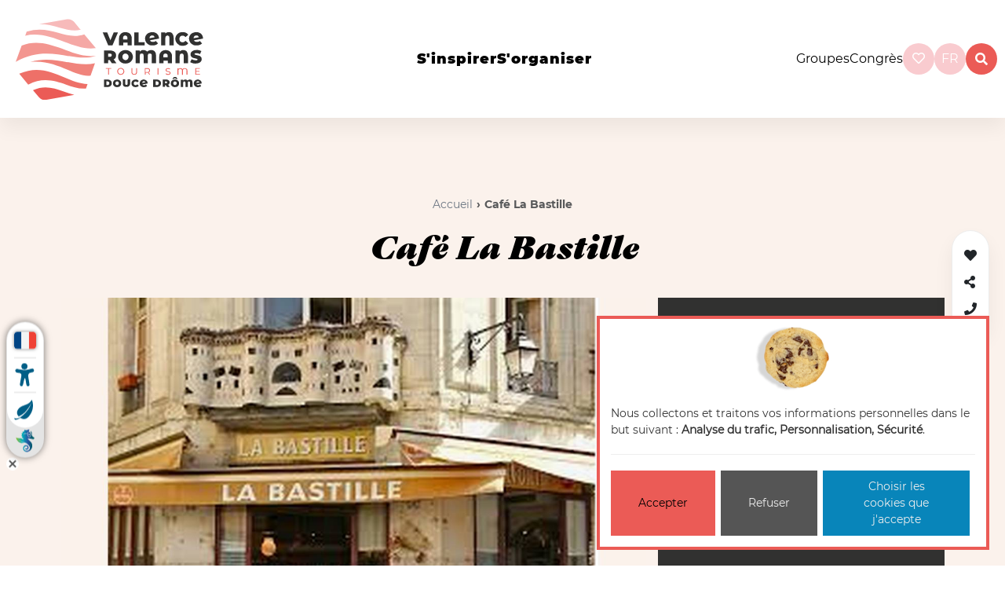

--- FILE ---
content_type: text/html; charset=utf-8
request_url: https://www.valence-romans-tourisme.com/fr/catalogue/detail/cafe-la-bastille-5178628/
body_size: 10313
content:








<!doctype html>

<html
  class="no-js "
  lang="fr"
  itemscope
  itemtype="https://schema.org/Thing"
>
  <head>
    
    
      <meta charset="utf-8">
      <meta http-equiv="x-ua-compatible" content="ie=edge">
      
        <meta name="viewport" content="width=device-width, initial-scale=1, shrink-to-fit=no">
      
      <link rel="icon" href="/favicon.ico" type="image/x-icon" />
      <link rel="icon" type="image/png" href="/favicon-96x96.png" sizes="96x96" />
<link rel="icon" type="image/svg+xml" href="/favicon.svg" />
<link rel="shortcut icon" href="/favicon.ico" />
<link rel="apple-touch-icon" sizes="180x180" href="/apple-touch-icon.png" />
<link rel="manifest" href="/site.webmanifest" />
    

    <title>Café La Bastille</title>

    
  







  
  
    
      <meta name="description" content="Dans les rues piétonnes, au cœur de vieux Valence une ambiance sympa, détendue et conviviale où il fait bon discuter autour d’un bon verre de vin recommandé par le patro">
    
    <meta name="keywords" content="Equipements, Café, La, Bastille">
    
    
  

  
  
    
    <meta name="dcterms.language" content="fr" />

    <meta name="dcterms.title" content="Equipements Café La Bastille à Valence" />
    <meta name="dcterms.description" content="Dans les rues piétonnes, au cœur de vieux Valence une ambiance sympa, détendue et conviviale où il fait bon discuter autour d’un bon verre de vin recommandé par le patro" />
  

  
  
    
    
  

  
  
    
      
      
      <meta name="twitter:card" content="summary">
      <meta name="twitter:title" content="Equipements Café La Bastille à Valence">
      
      <meta name="twitter:description" content="Dans les rues piétonnes, au cœur de vieux Valence une ambiance sympa, détendue et conviviale où il fait bon discuter autour d’un bon verre de vin recommandé par le patro">
      <meta name="twitter:image" content="https://media.valence-romans-tourisme.com/photos/structure_527/7538172.png">
    
  

  
  
    
      <meta property="og:title" content="Equipements Café La Bastille à Valence">
      
      
      
        
          <meta property="og:image" content="https://media.valence-romans-tourisme.com/photos/structure_527/7538172.png">
        
      
      
      
      
      
      
      
      
      
      
      
      
      
    
  

  
  
    <link rel="canonical" href="https://www.valence-romans-tourisme.com/fr/catalogue/detail/valence-2971053/cafe-la-bastille-5178628/" />
  

  
  
    
    
      
      
      
        
        <link rel="alternate" href="/fr/catalogue/detail/cafe-la-bastille-5178628/" hreflang="fr" />
      
        
        <link rel="alternate" href="/en/catalog/detail/cafe-la-bastille-5178628/" hreflang="en" />
      
        
        <link rel="alternate" href="/nl/catalogus/detail/cafe-la-bastille-5178628/" hreflang="nl" />
      
    
    
    
    
      <link rel="alternate" href="/fr/catalogue/detail/cafe-la-bastille-5178628/" hreflang="x-default" />
    
  

  
  
    
  

  
  




    
      

    

    
      <script type="text/javascript">
        window.dataLayer = window.dataLayer || [];
        function gtag() {
          dataLayer.push(arguments);
        }
        gtag("set", "ads_data_redaction", true);
      </script>

      
        <script type="text/javascript">
          (function(w, d, s, l, i) {
            w[l] = w[l] || [];
            w[l].push({
              'gtm.start': new Date().getTime(),
              event: 'gtm.js'
            });
            var f = d.getElementsByTagName(s)[0],
                j = d.createElement(s),
                dl = l != 'dataLayer' ? '&l=' + l : '';
            j.async = true;
            j.src =
              'https://www.googletagmanager.com/gtm.js?id=' + i + dl;
            f.parentNode.insertBefore(j, f);
          })(window, document, 'script', 'dataLayer', 'GTM-WZDVMXG');
        </script>
      
    

    
      
    

    
      
    

    
    
    

    
      <link href="https://static.valence-romans-tourisme.com/css/theme.min.60599d9c7b62.css" rel="stylesheet" type="text/css" />
    

    
    
  </head>

  <body
    id="id_activity_detail"
    class=""
    data-controller="catalog_activity_details"
    data-action=""
  >
    
      <!-- Google Tag Manager (noscript) -->
      <noscript><iframe src="https://www.googletagmanager.com/ns.html?id=GTM-WZDVMXG" height="0" width="0"
                        style="display:none;visibility:hidden"></iframe></noscript>
      <!-- End Google Tag Manager (noscript) -->
    
    
    <!--[if lt IE 8]>
      <p class="browserupgrade">Vous utilisez un navigateur <strong>obsolète</strong>. Merci de <a href="http://browsehappy.com/">mettre à jour votre navigateur</a> pour améliorer votre navigation sur internet.</p>
    <![endif]-->

    
      
  



<svg class="hidden-svg">
  <defs>
    <symbol id="icon-arrow" viewBox="0 0 24 24">
      <title>arrow</title>
      <polygon points="6.3,12.8 20.9,12.8 20.9,11.2 6.3,11.2 10.2,7.2 9,6 3.1,12 9,18 10.2,16.8 "/>
    </symbol>
    <symbol id="icon-drop" viewBox="0 0 24 24">
      <title>drop</title>
      <path d="M12,21c-3.6,0-6.6-3-6.6-6.6C5.4,11,10.8,4,11.4,3.2C11.6,3.1,11.8,3,12,3s0.4,0.1,0.6,0.3c0.6,0.8,6.1,7.8,6.1,11.2C18.6,18.1,15.6,21,12,21zM12,4.8c-1.8,2.4-5.2,7.4-5.2,9.6c0,2.9,2.3,5.2,5.2,5.2s5.2-2.3,5.2-5.2C17.2,12.2,13.8,7.3,12,4.8z"/><path d="M12,18.2c-0.4,0-0.7-0.3-0.7-0.7s0.3-0.7,0.7-0.7c1.3,0,2.4-1.1,2.4-2.4c0-0.4,0.3-0.7,0.7-0.7c0.4,0,0.7,0.3,0.7,0.7C15.8,16.5,14.1,18.2,12,18.2z"/>
    </symbol>
    <symbol id="icon-search" viewBox="0 0 24 24">
      <title>search</title>
      <path d="M15.5 14h-.79l-.28-.27C15.41 12.59 16 11.11 16 9.5 16 5.91 13.09 3 9.5 3S3 5.91 3 9.5 5.91 16 9.5 16c1.61 0 3.09-.59 4.23-1.57l.27.28v.79l5 4.99L20.49 19l-4.99-5zm-6 0C7.01 14 5 11.99 5 9.5S7.01 5 9.5 5 14 7.01 14 9.5 11.99 14 9.5 14z"/>
    </symbol>
    <symbol id="icon-cross" viewBox="0 0 24 24">
      <title>cross</title>
      <path d="M19 6.41L17.59 5 12 10.59 6.41 5 5 6.41 10.59 12 5 17.59 6.41 19 12 13.41 17.59 19 19 17.59 13.41 12z"/>
    </symbol>
  </defs>
</svg>
<header class="main__header">
  <div id="top" class="skiplinks">
    <nav role="navigation" aria-label="Accès rapide">
      <ul class="skiplinks__list">
        <li><a href="#content">Aller au contenu</a></li>
        <li><a href="#id_navigation">Aller au menu</a></li>
        <li><a href="#footer">Aller au pied de page</a></li>
      </ul>
    </nav>
  </div>

  <nav>
    
      <div class="main-logo">
        <a href="/">
          <img class="logo img-fluid " alt="Valence Romans, Changez d’air !" src="https://static.valence-romans-tourisme.com/img/logo_officiel.afa7bc7af899.svg">
          <img class="logo logo_xs img-fluid " alt="Valence Romans, Changez d’air !" src="https://static.valence-romans-tourisme.com/img/logo_xs.300f8c6d3195.svg">

        </a>
      </div>
    
    <div class="hamburger_wrapper">
      <button class="hamburger hamburger--emphatic burgermenu" type="button">
        <span class="hamburger-box">
          <span class="hamburger-inner"></span>
        </span>
      </button>
    </div>
    <div id="ot_nav" class="navigation hidden-xs hidden-sm">
      <ul class="list-unstyled navigation__list" id="id_navigation">
        


  
    <li class="child None ">
      <a href="/fr/sinspirer/" class="nav-link">s&#39;inspirer</a>
      
        <div class="submenu__wrapper">
          <ul class="submenu">
            


  
    <li class="child gourmet ">
      <a href="/fr/sinspirer/saveurs-terroir/" class="nav-link">Saveurs et Terroir</a>
      
        <div class="submenu__wrapper">
          <ul class="submenu">
            


  
    <li class="child None ">
      <a href="/fr/sinspirer/saveurs-terroir/gastronomie/" class="nav-link">Gastronomie</a>
      
    </li>
  

  
    <li class="child None ">
      <a href="/fr/sinspirer/saveurs-terroir/specialites-locales/" class="nav-link">Spécialités locales</a>
      
    </li>
  

  
    <li class="child None ">
      <a href="/fr/sinspirer/saveurs-terroir/producteurs-locaux/" class="nav-link">Producteurs locaux</a>
      
    </li>
  

  
    <li class="child None ">
      <a href="/fr/sinspirer/saveurs-terroir/vins-bieres/" class="nav-link">Vins &amp; bières</a>
      
    </li>
  


            
          </ul>
        </div>
      
    </li>
  

  
    <li class="child sport ">
      <a href="/fr/sinspirer/sports-nature/" class="nav-link">Sports et Nature</a>
      
        <div class="submenu__wrapper">
          <ul class="submenu">
            


  
    <li class="child None ">
      <a href="/fr/sinspirer/sports-nature/velo/" class="nav-link">Vélo</a>
      
    </li>
  

  
    <li class="child None ">
      <a href="/fr/sinspirer/sports-nature/rando/" class="nav-link">Rando</a>
      
    </li>
  

  
    <li class="child None ">
      <a href="/fr/sinspirer/sports-nature/balade-nature/" class="nav-link">Balade nature</a>
      
    </li>
  

  
    <li class="child None ">
      <a href="/fr/sinspirer/sports-nature/loisirs-sportifs/" class="nav-link">Loisirs sportifs</a>
      
    </li>
  


            
          </ul>
        </div>
      
    </li>
  

  
    <li class="child patrimoine ">
      <a href="/fr/sinspirer/patrimoines-savoir-faire/" class="nav-link">Patrimoines et Savoir-faire</a>
      
        <div class="submenu__wrapper">
          <ul class="submenu">
            


  
    <li class="child None ">
      <a href="/fr/sinspirer/patrimoines-savoir-faire/musees-monuments/" class="nav-link">Musées et Monuments</a>
      
    </li>
  

  
    <li class="child None ">
      <a href="/fr/sinspirer/patrimoines-savoir-faire/industrie-de-la-chaussure/" class="nav-link">Industrie de la chaussure</a>
      
    </li>
  

  
    <li class="child None ">
      <a href="/fr/sinspirer/patrimoines-savoir-faire/made-in-france/" class="nav-link">Le Made in France drômois</a>
      
    </li>
  

  
    <li class="child None ">
      <a href="/fr/sinspirer/patrimoines-savoir-faire/authenticite-des-villages/" class="nav-link">Authenticité des villages</a>
      
    </li>
  


            
          </ul>
        </div>
      
    </li>
  

  
    <li class="child None ">
      <a href="/fr/sinspirer/les-incontournables/" class="nav-link">Les Incontournables</a>
      
        <div class="submenu__wrapper">
          <ul class="submenu">
            


  
    <li class="child None ">
      <a href="/fr/sinspirer/les-incontournables/marque-avenue/" class="nav-link">Marques Avenue</a>
      
    </li>
  

  
    <li class="child None ">
      <a href="/fr/sinspirer/les-incontournables/ravioles/" class="nav-link">Ravioles</a>
      
    </li>
  

  
    <li class="child None ">
      <a href="/fr/sinspirer/les-incontournables/viarhona/" class="nav-link">Viarhôna</a>
      
    </li>
  

  
    <li class="child None ">
      <a href="/fr/sinspirer/les-incontournables/marches-locaux/" class="nav-link">Marchés locaux</a>
      
    </li>
  

  
    <li class="child None ">
      <a href="/fr/sinspirer/les-incontournables/contreforts-du-vercors/" class="nav-link">Contreforts du Vercors</a>
      
    </li>
  

  
    <li class="child None ">
      <a href="/fr/sinspirer/les-incontournables/musee-de-la-chaussure/" class="nav-link">Musée de la Chaussure</a>
      
    </li>
  

  
    <li class="child None ">
      <a href="/fr/sinspirer/les-incontournables/les-canaux/" class="nav-link">Les canaux</a>
      
    </li>
  

  
    <li class="child None ">
      <a href="/fr/sinspirer/les-incontournables/kiosque-peynet/" class="nav-link">Kiosque Peynet</a>
      
    </li>
  

  
    <li class="child None ">
      <a href="/fr/sinspirer/les-incontournables/maison-des-tetes/" class="nav-link">Maison des têtes</a>
      
    </li>
  

  
    <li class="child None ">
      <a href="/fr/sinspirer/les-incontournables/collegiale-st-barnard/" class="nav-link">Collégiale St Barnard</a>
      
    </li>
  


            
          </ul>
        </div>
      
    </li>
  


            
          </ul>
        </div>
      
    </li>
  

  
    <li class="child None ">
      <a href="/fr/sorganiser/" class="nav-link">s&#39;organiser</a>
      
        <div class="submenu__wrapper">
          <ul class="submenu">
            


  
    <li class="child None ">
      <a href="/fr/sorganiser/hebergements/" class="nav-link">Hébergements</a>
      
        <div class="submenu__wrapper">
          <ul class="submenu">
            


  
    <li class="child None ">
      <a href="/fr/sorganiser/hebergements/tous-les-hebergements/" class="nav-link">Tous les hébergements</a>
      
    </li>
  

  
    <li class="child None ">
      <a href="/fr/sorganiser/hebergements/au-pied-du-vercors/" class="nav-link">Au pied du vercors</a>
      
    </li>
  

  
    <li class="child None ">
      <a href="/fr/sorganiser/hebergements/insolite/" class="nav-link">Insolite</a>
      
    </li>
  

  
    <li class="child None ">
      <a href="/fr/sorganiser/hebergements/au-centre-ville/" class="nav-link">Au centre ville</a>
      
    </li>
  

  
    <li class="child None ">
      <a href="/fr/sorganiser/hebergements/a-moins-de-50/" class="nav-link">A moins de 50 €</a>
      
    </li>
  

  
    <li class="child None ">
      <a href="/fr/sorganiser/hebergements/adaptes/" class="nav-link">Hébergements adaptés</a>
      
    </li>
  

  
    <li class="child None ">
      <a href="/fr/sorganiser/hebergements/accueil-velo/" class="nav-link">Accueil vélo</a>
      
    </li>
  

  
    <li class="child None ">
      <a href="/fr/sorganiser/hebergements/grande-classe/" class="nav-link">Grande classe</a>
      
    </li>
  

  
    <li class="child None ">
      <a href="/fr/sorganiser/hebergements/dog-friendly/" class="nav-link">Dog friendly</a>
      
    </li>
  


            
          </ul>
        </div>
      
    </li>
  

  
    <li class="child None ">
      <a href="/fr/sorganiser/restaurants/" class="nav-link">Restaurants</a>
      
        <div class="submenu__wrapper">
          <ul class="submenu">
            


  
    <li class="child None ">
      <a href="/fr/sorganiser/restaurants/tous-les-restaurants/" class="nav-link">Tous les restaurants</a>
      
    </li>
  

  
    <li class="child None ">
      <a href="/fr/sorganiser/restaurants/etoiles-michelin/" class="nav-link">Etoilés Michelin</a>
      
    </li>
  

  
    <li class="child None ">
      <a href="/fr/sorganiser/restaurants/fait-maison/" class="nav-link">Fait maison</a>
      
    </li>
  

  
    <li class="child None ">
      <a href="/fr/sorganiser/restaurants/en-terrasse/" class="nav-link">En terrasse</a>
      
    </li>
  

  
    <li class="child None ">
      <a href="/fr/sorganiser/restaurants/en-famille/" class="nav-link">En famille</a>
      
    </li>
  

  
    <li class="child None ">
      <a href="/fr/sorganiser/restaurants/au-calme-a-la-campagne/" class="nav-link">Au calme à la campagne</a>
      
    </li>
  

  
    <li class="child None ">
      <a href="/fr/sorganiser/restaurants/le-long-de-la-viarhona/" class="nav-link">Le long de la viaRhôna</a>
      
    </li>
  

  
    <li class="child None ">
      <a href="/fr/sorganiser/restaurants/le-long-de-la-voie-verte/" class="nav-link">Le long de la Belle Via</a>
      
    </li>
  

  
    <li class="child None ">
      <a href="/fr/sorganiser/restaurants/vegetarien/" class="nav-link">Végétarien</a>
      
    </li>
  

  
    <li class="child None ">
      <a href="/fr/sorganiser/restaurants/ouverts-le-dimanche/" class="nav-link">Ouverts le dimanche</a>
      
    </li>
  

  
    <li class="child None ">
      <a href="/fr/sorganiser/restaurants/adaptes/" class="nav-link">Adaptés</a>
      
    </li>
  

  
    <li class="child None ">
      <a href="/fr/sorganiser/restaurants/restaurant-avec-animations/" class="nav-link">Restaurant avec animations</a>
      
    </li>
  


            
          </ul>
        </div>
      
    </li>
  

  
    <li class="child None ">
      <a href="/fr/sorganiser/activites/" class="nav-link">Activités</a>
      
        <div class="submenu__wrapper">
          <ul class="submenu">
            


  
    <li class="child None ">
      <a href="/fr/sorganiser/activites/toutes-les-activites/" class="nav-link">Toutes les activités
</a>
      
    </li>
  

  
    <li class="child None ">
      <a href="/fr/sorganiser/activites/nature/" class="nav-link">Nature</a>
      
    </li>
  

  
    <li class="child None ">
      <a href="/fr/sorganiser/activites/a-bicyclette/" class="nav-link">A bicyclette</a>
      
    </li>
  

  
    <li class="child None ">
      <a href="/fr/sorganiser/activites/par-temps-de-pluie/" class="nav-link">Par temps de pluie</a>
      
    </li>
  

  
    <li class="child None ">
      <a href="/fr/sorganiser/activites/se-rafraichir/" class="nav-link">Se rafraichir</a>
      
    </li>
  

  
    <li class="child None ">
      <a href="/fr/sorganiser/activites/samuser/" class="nav-link">S&#39;amuser</a>
      
    </li>
  

  
    <li class="child None ">
      <a href="/fr/sorganiser/activites/se-cultiver/" class="nav-link">Visiter</a>
      
    </li>
  

  
    <li class="child None ">
      <a href="/fr/sorganiser/activites/se-detendre/" class="nav-link">Se détendre</a>
      
    </li>
  

  
    <li class="child None ">
      <a href="/fr/sorganiser/activites/pique-niquer/" class="nav-link">Pique-niquer</a>
      
    </li>
  

  
    <li class="child None ">
      <a href="/fr/sorganiser/activites/visites-fermes-ateliers-entreprises/" class="nav-link">Savoir-faire</a>
      
    </li>
  

  
    <li class="child None ">
      <a href="/fr/sorganiser/activites/shopping/" class="nav-link">Boutique</a>
      
    </li>
  

  
    <li class="child None ">
      <a href="/fr/sorganiser/activites/en-soiree/" class="nav-link">En soirée</a>
      
    </li>
  

  
    <li class="child None ">
      <a href="/fr/sorganiser/activites/activites-adaptees/" class="nav-link">Activités adaptées</a>
      
    </li>
  

  
    <li class="child None ">
      <a href="/fr/sorganiser/activites/producteurs/" class="nav-link">Producteurs</a>
      
    </li>
  


            
          </ul>
        </div>
      
    </li>
  

  
    <li class="child None ">
      <a href="/fr/sorganiser/sorties/" class="nav-link">Sorties</a>
      
        <div class="submenu__wrapper">
          <ul class="submenu">
            


  
    <li class="child None ">
      <a href="/fr/sorganiser/sorties/tous-les-evenements/" class="nav-link">Tous les événements</a>
      
    </li>
  

  
    <li class="child None ">
      <a href="/fr/sorganiser/sorties/tous-les-evenements/?selection__in=with-children" class="nav-link">Avec les enfants</a>
      
    </li>
  

  
    <li class="child None ">
      <a href="/fr/sorganiser/sorties/tous-les-evenements/?selection__in=concerts" class="nav-link">Concerts</a>
      
    </li>
  

  
    <li class="child None ">
      <a href="/fr/sorganiser/sorties/tous-les-evenements/?selection__in=shows" class="nav-link">Spectacles</a>
      
    </li>
  

  
    <li class="child None ">
      <a href="/fr/sorganiser/sorties/tous-les-evenements/?selection__in=parties-festivals" class="nav-link">Fêtes et Festivals</a>
      
    </li>
  

  
    <li class="child None ">
      <a href="/fr/sorganiser/sorties/tous-les-evenements/?selection__in=exhibitions" class="nav-link">Expositions</a>
      
    </li>
  

  
    <li class="child None ">
      <a href="/fr/sorganiser/sorties/tous-les-evenements/?selection__in=markets" class="nav-link">Marchés</a>
      
    </li>
  

  
    <li class="child None ">
      <a href="/fr/sorganiser/sorties/tous-les-evenements/?selection__in=flea-markets-flea-shops" class="nav-link">Brocantes et Puces</a>
      
    </li>
  

  
    <li class="child None ">
      <a href="/fr/sorganiser/sorties/tous-les-evenements/?selection__in=sports-events" class="nav-link">Evènements sportifs</a>
      
    </li>
  

  
    <li class="child None ">
      <a href="/fr/sorganiser/sorties/tous-les-evenements/?selection__in=fairs-exhibitions" class="nav-link">Foires et salons</a>
      
    </li>
  

  
    <li class="child None ">
      <a href="/fr/sorganiser/sorties/tous-les-evenements/?selection__in=sightseeing-tours" class="nav-link">Visites guidées</a>
      
    </li>
  


            
          </ul>
        </div>
      
    </li>
  

  
    <li class="child None ">
      <a href="/fr/sorganiser/pratique/" class="nav-link">Pratique</a>
      
        <div class="submenu__wrapper">
          <ul class="submenu">
            


  
    <li class="child  ">
      <a href="/fr/sorganiser/pratique/aller-et-se-deplacer-a-valence-romans/" class="nav-link">Transports</a>
      
    </li>
  

  
    <li class="child None ">
      <a href="/fr/sorganiser/pratique/meteo/" class="nav-link">Météo</a>
      
    </li>
  

  
    <li class="child None ">
      <a href="/fr/sorganiser/pratique/billetterie/" class="nav-link">Billetterie</a>
      
    </li>
  

  
    <li class="child None ">
      <a href="/fr/sorganiser/pratique/boutique/" class="nav-link">Boutique</a>
      
    </li>
  

  
    <li class="child None ">
      <a href="/fr/sorganiser/pratique/brochures/" class="nav-link">Brochures</a>
      
    </li>
  

  
    <li class="child None ">
      <a href="/fr/sorganiser/pratique/inscrivez-votre-evenement/" class="nav-link">Inscrivez votre événement</a>
      
    </li>
  

  
    <li class="child None ">
      <a href="/fr/sorganiser/pratique/decouvrir-nos-villes-et-villages/" class="nav-link">Découvrir nos villes et villages</a>
      
    </li>
  


            
          </ul>
        </div>
      
    </li>
  


            
          </ul>
        </div>
      
    </li>
  


      </ul>
    </div>
    <ul class="right__menu">
      
      <li class="groups-congres">
        <a  href="/fr/groupes/">Groupes</a>
      </li>
      <li class="groups-congres">
        <a  href="/fr/congres-seminaires/">Congrès</a>
      </li>

      <li class="basket__ot">
        <div id="widget-panier"></div>
      </li>
      
        <li>
          
<a href="/fr/carnet-de-voyage/" class="wishlist-wrapper round">
  <span class="wishlist-count wishlist-empty" data-wishlist-button>
    <i class="far fa-heart"></i><span class="count" data-wishlist-counter>0</span>
  </span>
</a>
<!-- Silly workaround to force all views that display the wishlist to send the CSRF cookie -->
<!-- <input type="hidden" name="csrfmiddlewaretoken" value="VaZNv9T387LU3pFV3yQebnc6WUsl8UA5fnQ2UyusqDS7DA44bo8xEfTbnMQSzCfX"> -->

        </li>
      
      <li class="language__chooser">
        
          




  <div class="dropdown">
    <a class="dropdown-toggle round"  id="dropdownMenuButton" data-bs-toggle="dropdown" aria-haspopup="true" aria-expanded="false">
      fr
    </a>
    <div class="dropdown-menu" aria-labelledby="dropdownMenuButton">
      
        
      
        
          <a href="/en/catalog/detail/cafe-la-bastille-5178628/" class="dropdown-item">
            English
          </a>
        
      
        
          <a href="/nl/catalogus/detail/cafe-la-bastille-5178628/" class="dropdown-item">
            Nederlands
          </a>
        
      
    </div>
  </div>


        
      </li>
      <li class="search-wrap">
        <a id="btn-search" class="btn--search round" data-search="search">
          <i class="fas fa-search"></i>
        </a>
      </li>
    </ul>
  </nav>
  <div class="mobile_topnav">
    <ul class="right__menu">
      <li>
        <a class="search__btn--mobile" href="/fr/recherche/">
          <i class="fas fa-search"></i>
        </a>
      </li>
      <li>
        <a class="dropdown-item text-dark" href="/fr/groupes/">
          <i class="icn sprite_groupes_gray"></i>
        </a>
      </li>
      <li>
        
<a href="/fr/carnet-de-voyage/" class="wishlist-wrapper round">
  <span class="wishlist-count wishlist-empty" data-wishlist-button>
    <i class="far fa-heart"></i><span class="count" data-wishlist-counter>0</span>
  </span>
</a>
<!-- Silly workaround to force all views that display the wishlist to send the CSRF cookie -->
<!-- <input type="hidden" name="csrfmiddlewaretoken" value="VaZNv9T387LU3pFV3yQebnc6WUsl8UA5fnQ2UyusqDS7DA44bo8xEfTbnMQSzCfX"> -->

      </li>
      <li class="language__mobile">
        




  <div class="languages">
    <span class="languages__list">

      
        <a href="/fr/catalogue/detail/cafe-la-bastille-5178628/" class=" active">
          Fr
        </a>
      
        <a href="/en/catalog/detail/cafe-la-bastille-5178628/" class=" ">
          En
        </a>
      
        <a href="/nl/catalogus/detail/cafe-la-bastille-5178628/" class=" ">
          Nl
        </a>
      
    </div>


      </li>
    </ul>
  </div>
  <div class="group_mobile">
    <ul class="group_mobile--ul">
      <li class="groups-congres">
        <a  href="/fr/groupes/">Groupes</a>
      </li>
      <li class="groups-congres">
        <a  href="/fr/congres-seminaires/">Congrès</a>
      </li>
    </ul>
  </div>



</header>



      
  <div class="main-wrap">
    <div class="openWidgetLisio"></div>
    
  <div
    id="id_activity_520"
    class="content content__detail"
    data-object-id="520"
    data-contenttype-id="87"
    data-is-in-wishlist="false"
    data-wishlist-id=""
    data-wishlist-url-add="/fr/carnet-de-voyage/add/87/520/"
    data-wishlist-url-remove="/fr/carnet-de-voyage/remove/87/520/"
  >
    
  <div id="content" class="detail detail_header">
    <div class="detail detail_title">
      
        <div class="d-flex justify-content-center text-center">
          
            
        <ol class="breadcrumb breadcrumb__detail">
          




  <li class="breadcrumb-item">
    <a href="/fr/">Accueil</a>
  </li>


<li class="breadcrumb-item active">
  Café La Bastille
</li>

        </ol>
      
          
        </div>
        <h1>
          Café La Bastille
          
        </h1>

        <div class="activity-type">
          

<!-- Pour les restaurants -->


        </div>

        
      
    </div>
    <div class="container">
      <div class="row">
        <div class="col-lg-8">
          
  






  
    <div id="carousel-activity-photos" class="activity-gallery-carousel carousel slide"  data-ride="carousel" data-interval="8000" >
      
        
        <div class="carousel-inner">
          

          
            <div class="carousel-item active">
              
                
                
                <a href="https://media.valence-romans-tourisme.com/photos/structure_527/7538172.png.1952x1864_q70.jpg" data-lightbox="image-1">
                  <img src="https://media.valence-romans-tourisme.com/photos/structure_527/7538172.png.1152x764_q70_background-%23FBF2EC_upscale.jpg" width="1152" height="764" alt="Photo 1" class="lazyload"/>
                </a>
              
              
              <div class="zoom">
                <i class="fas fa-search-plus"></i>
              </div>
            </div>
          
        </div>
        
      
    </div>
  



        </div>
        <div class="col-lg-4">
          <div class="bg-dark p-5 text-white address address__block">
            <h2> Café La Bastille</h2>
            <div class="rating">
              





            </div>
            <h3 class="mt-4">Adresse</h3>
            <div class="address__grid">
              <i class="fas fa-map-marker"></i> <address class="activity-address">
  
  
    <p class="activity-address-address1">1 rue de l&#39;Hôtel de Ville</p>
  
  
  <p class="activity-address-city">26000&nbsp;VALENCE</p>
</address>

            </div>

            
            <div class="modal fade" id="activity_access_mean_description" tabindex="-1" role="dialog" aria-hidden="true">
              <div class="modal-dialog" role="document">
                <div class="modal-content">
                  <div class="modal-header">
                    <h5 class="modal-title">Information complémentaire</h5>
                    <button type="button" class="close" data-dismiss="modal" aria-label="Close">
                      <span aria-hidden="true">&times;</span>
                    </button>
                  </div>
                  <div class="modal-body">
                    
                  </div>
                  <div class="modal-footer">
                    <button type="button" class="button primary" data-dismiss="modal">Fermer</button>
                  </div>
                </div>
              </div>
            </div>

            
              
                
                  <h3 class="mt-4">Contact</h3>
                  <ul class="activity-contact list-unstyled">
                    
                      <li>
                        <a href="tel:+33-4-75-43-32-39"
                           title="+33 4 75 43 32 39"
                           data-content-type="90" data-object-id="512"
                           data-metric="activity_phone_click" data-track>
                          <i class="fas fa-phone"></i>&nbsp;+33 4 75 43 32 39
                        </a>
                      </li>
                    
                    
  

                  </ul>
                
                
  

              
            

            <div class="wishlist-controls-wrapper">
              <a href="#" data-wishlist-item-add="#id_activity_520" class="add-to-wishlist">
                <i class="fa fa-heart"></i> &nbsp;Ajouter à ma sélection
              </a>
              <a href="#" data-wishlist-item-remove="#id_activity_520" class="remove-from-wishlist" style="display: none;">
                <i class="fa fa-heart"></i> &nbsp;Supprimer de ma sélection
              </a>
            </div>

            


          </div>
        </div>
      </div>
      
  

    </div>
  </div>


  <div class="gray_section">
    <div class="container">
      
        <div class="row">
          <div class="col-md-4">
            <h2>Description</h2>
          </div>
          <div class="col-md-8">
            <div class="readmore" id="activityDescription">
              
  
  <p><p>Dans les rues piétonnes, au cœur de vieux Valence une ambiance sympa, détendue et conviviale où il fait bon discuter autour d’un bon verre de vin recommandé par le patron, ou d’un cocktail.</p></p>

              
  

            </div>

            
  
  

          </div>
        </div>
      
      
  


      
  


      
        
      
    </div>
  </div>

  <div class="white_section">
    <div class="container">
      
  

      <div class="row">
        <div class="col-12">
          <h2>Localisation</h2>
        </div>
        <div class="col-lg-12 location-map-wrapper">
          
            <a href="/fr/carte-interactive/?selected=cafe-la-bastille-5178628" class="btn btn-primary btn-goto-interactive-map" title="Ouvrir la carte interactive autour de cette position">Ouvrir la carte interactive</a>
            <div tabindex="-1">
              
                <div id="id_address_map" class="address-map" data-latitude="44.933502" data-longitude="4.890939" data-name="Café La Bastille"></div>
              
            </div>
          
        </div>
      </div>
    </div>
  </div>

  
    
      <div class="gray_section">
        <div class="container">
          <div id="linked_activities" class="linked-activities results-wrapper">
            <div class="col-md-12">
              <h2>Voir aussi</h2>
            </div>
            
              <div class="item widget col-md-4">
                <a href="/fr/catalogue/detail/pizzeria-jean-porte-5496943/" class="main-result-link  result__photo d-block" tabindex="-1">
                  
                    <img src="https://media.valence-romans-tourisme.com/photos/structure_2923/11552342.jpg.371x397_q70_crop_upscale.jpg" alt="no pic" />
                  

                  
                </a>
                

<div class="wishlist-controls-wrapper"
     id="id_activity_2874"
     class="content content__detail"
     data-object-id="2874"
     data-is-in-wishlist="false"
     data-wishlist-id=""
     data-contenttype-id="87"
     data-wishlist-url-add="/fr/carnet-de-voyage/add/87/2874/"
     data-wishlist-url-remove="/fr/carnet-de-voyage/remove/87/2874/"
     
>
  <a href="#"
     data-wishlist-item-add="#id_activity_2874"
     class="add-to-wishlist"
     title="Ajouter à ma sélection"
  >
    <i class="fas fa-heart"></i>
  </a>
  <a href="#"
     data-wishlist-item-remove="#id_activity_2874"
     class="remove-from-wishlist"
     style="display: none;"
     title="Supprimer de ma sélection"
  >
    <i class="fas fa-heart text-primary"></i>
  </a>
</div>

                <div class="list-item-content">
                  <h3 class="name">
                    <a href="/fr/catalogue/detail/pizzeria-jean-porte-5496943/" class="">Pizzeria Jean Porte</a>
                  </h3>
                  <p class="type ">Restaurant</p>
                  <span class="locality">
                    <i class="fas fa-map-marker"></i>Valence
                  </span>
                </div>
              </div>
            
              <div class="item widget col-md-4">
                <a href="/fr/catalogue/detail/cafe-la-placette-7596170/" class="main-result-link  result__photo d-block" tabindex="-1">
                  
                    <img src="https://media.valence-romans-tourisme.com/photos/structure_29726/35992839.jpg.371x397_q70_crop_upscale.jpg" alt="no pic" />
                  

                  
                </a>
                

<div class="wishlist-controls-wrapper"
     id="id_activity_27980"
     class="content content__detail"
     data-object-id="27980"
     data-is-in-wishlist="false"
     data-wishlist-id=""
     data-contenttype-id="87"
     data-wishlist-url-add="/fr/carnet-de-voyage/add/87/27980/"
     data-wishlist-url-remove="/fr/carnet-de-voyage/remove/87/27980/"
     
>
  <a href="#"
     data-wishlist-item-add="#id_activity_27980"
     class="add-to-wishlist"
     title="Ajouter à ma sélection"
  >
    <i class="fas fa-heart"></i>
  </a>
  <a href="#"
     data-wishlist-item-remove="#id_activity_27980"
     class="remove-from-wishlist"
     style="display: none;"
     title="Supprimer de ma sélection"
  >
    <i class="fas fa-heart text-primary"></i>
  </a>
</div>

                <div class="list-item-content">
                  <h3 class="name">
                    <a href="/fr/catalogue/detail/cafe-la-placette-7596170/" class="">Café La Placette</a>
                  </h3>
                  <p class="type ">Equipements</p>
                  <span class="locality">
                    <i class="fas fa-map-marker"></i>Valence
                  </span>
                </div>
              </div>
            
          </div>
        </div>
      </div>
    
  

  <div class="quick_links">
    
      

<div class="wishlist-controls-wrapper"
     id="id_activity_520"
     class="content content__detail"
     data-object-id="520"
     data-is-in-wishlist="false"
     data-wishlist-id=""
     data-contenttype-id="87"
     data-wishlist-url-add="/fr/carnet-de-voyage/add/87/520/"
     data-wishlist-url-remove="/fr/carnet-de-voyage/remove/87/520/"
     
>
  <a href="#"
     data-wishlist-item-add="#id_activity_520"
     class="add-to-wishlist"
     title="Ajouter à ma sélection"
  >
    <i class="fas fa-heart"></i>
  </a>
  <a href="#"
     data-wishlist-item-remove="#id_activity_520"
     class="remove-from-wishlist"
     style="display: none;"
     title="Supprimer de ma sélection"
  >
    <i class="fas fa-heart text-primary"></i>
  </a>
</div>

    

    <div class="share dropdown">
      <i class="fas fa-share-alt" id="dropdownMenuButton" data-toggle="dropdown" aria-haspopup="true" aria-expanded="false" title="Partager" data-toggle="tooltip"></i>
      <div class="dropdown-menu" aria-labelledby="dropdownMenuButton">
        <div class="share__buttons">
          
          
          
          



<div class="social-share-buttons">
  
    <a title="Partager sur Facebook"
       href="https://www.facebook.com/sharer/sharer.php?u=https%3A//www.valence-romans-tourisme.com/fr/catalogue/detail/cafe-la-bastille-5178628/"
       onclick="javascript:window.open(this.href, '', 'menubar=no,toolbar=no,resizable=yes,scrollbars=no,width=600,height=400');return false;"
       rel="nofollow"
       class="social-share-button facebook-share-button">
      <i class="fab fa-facebook"></i>
    </a>
  

  
    
    <a target="_blank"
       title="Partager sur Twitter"
       href="https://twitter.com/intent/tweet?text=Caf%C3%A9%20La%20Bastille%20sur%20valence-romans-tourisme.com%20&amp;url=https%3A//www.valence-romans-tourisme.com/fr/catalogue/detail/cafe-la-bastille-5178628/"
       rel="nofollow"
       onclick="javascript:window.open(this.href, '', 'menubar=no,toolbar=no,resizable=yes,scrollbars=yes,width=550,height=420');return false;"
       class="social-share-button twitter-share-button">
      <i class="fab fa-twitter"></i>
    </a>
  

  
    
    <a target="_blank"
       title="Partager sur Linkedln"
       href="https://www.linkedin.com/shareArticle?mini=true&amp;url=https%3A//www.valence-romans-tourisme.com/fr/catalogue/detail/cafe-la-bastille-5178628/&amp;title=Caf%C3%A9%20La%20Bastille%20sur%20valence-romans-tourisme.com&amp;source=website"
       rel="nofollow"
       onclick="javascript:window.open(this.href, '', 'menubar=no,toolbar=no,resizable=yes,scrollbars=yes,height=320,width=600');return false;"
       class="social-share-button linkedin-share-button">
      <i class="fab fa-linkedin"></i>
    </a>
  

  
    
    <a title="Partager par email"
       href="mailto:?subject=Caf%C3%A9%20La%20Bastille%20sur%20valence-romans-tourisme.com&amp;body=https%3A//www.valence-romans-tourisme.com/fr/catalogue/detail/cafe-la-bastille-5178628/"
       rel="nofollow"
       class="social-share-button email-share-button">
      <i class="fas fa-envelope"></i>
    </a>
  
</div>

        </div>
      </div>
    </div>

    
      <div class="phone">
        <a
          href="tel:+33-4-75-43-32-39"
          title="+33 4 75 43 32 39"
          data-content-type="90" data-object-id="512"
          data-metric="activity_phone_click" data-track data-toggle="tooltip"
        >
          <i class="fas fa-phone"></i>
        </a>
      </div>
    

    
  


    
  </div>

  </div>

    <div class="search_fulltxt">
      <form class="search__form" action="/fr/recherche/" method="get">
        <input class="search__input" name="q" type="search" placeholder="Trouver..." value="" />
        <input type="submit" value="Rechercher">
      </form>
    </div><!-- /search -->
    <button id="btn-search-close" class="btn btn--hidden btn--search-close" aria-label="Close search form"><svg class="icon icon--cross"><use xlink:href="#icon-cross"></use></svg></button>
  </div>


      
  <div class="skiplinks">
    <nav role="navigation" aria-label="Accès rapide">
      <ul class="skiplinks__list">
        <li><a href="#content">Aller au contenu</a></li>
        <li><a href="#id_navigation">Aller au menu</a></li>
      </ul>
    </nav>
  </div>

  





<footer id="footer" class="footer footer__site">
  <div class="container">
    <div class="row first align-items-center">
      <div class="col-lg-4 col-md-4 footer-seo">
        <img src="https://static.valence-romans-tourisme.com/img/logo_officiel_light.b6ae19dc33e6.svg" width="300">
        <p>Site officiel pour organiser vos vacances à Valence Romans</p>
      </div>
      <div class="col-lg-4 col-md-4">
        <h3>Newsletter</h3>
        <a class="btn btn-secondary newsletter__btn" href="/fr/newsletter/">S’inscrire</a>
      </div>
      <div class="col-lg-4 col-md-4 ">
        <h3>Nous suivre</h3>
        <div class="social__links--wrapper">

          <ul class="social__links">
            <li><a href="https://www.facebook.com/valenceromanstourisme/" target="_blank" rel="nofollow" class="facebook"><i class="fab fa-facebook-f"></i></a></li>
            <li><a href="https://www.youtube.com/@ValenceRomansTourisme" target="_blank" rel="nofollow" class="facebook"><i class="fab fa-youtube"></i></a></li>
            
            <li><a href="https://www.instagram.com/valenceromanstourisme/?hl=fr" class="instagram" target="_blank" rel="nofollow"><i class="fab fa-instagram"></i></a></li>
            <li><a href="https://www.linkedin.com/company/office-de-tourisme-&-des-congr%C3%A8s-de-valence-romans-sud-rh%C3%B4ne-alpes/" class="linkedin" target="_blank" rel="nofollow"><i class="fab fa-linkedin"></i></a></li>
          </ul>
        </div>
      </div>
    </div>
    <div class="row border_top align-items-center">
      <div class="col-lg-4">
        <div class="d-flex address">
          <ul class="nav flex-column" id="myTab" role="tablist">
            <li class="nav-item">
              <a class="active" id="valencecity-tab" data-bs-toggle="tab" href="#valencecity" role="tab" aria-controls="valencecity" aria-selected="true">Valence</a>
            </li>
            <li class="nav-item">
              <a class="" id="romanscity-tab" data-bs-toggle="tab" href="#romanscity" role="tab" aria-controls="romanscity" aria-selected="false">Romans</a>
            </li>
            <li class="nav-item">
              <a class="" id="chabeuilcity-tab" data-bs-toggle="tab" href="#chabeuilcity" role="tab" aria-controls="chabeuilcity" aria-selected="false">Chabeuil</a>
            </li>
          </ul>
          <div class="tab-content">
            <div class="tab-pane fade show active" id="valencecity" role="tabpanel" aria-labelledby="home-tab">
              <ul>
	<li>11 boulevard Bancel, 26000 Valence</li>
	<li>+33 (0)4 75 44 90 40</li>
	<li><a href="mailto:infovalence@valenceromanstourisme.com">Écrivez nous</a>
</li>
	<li><a href="//www.valence-romans-tourisme.com/fr/loffice/les-horaires/">Horaires</a>
</li>
</ul>
            </div>
            <div class="tab-pane fade" id="romanscity" role="tabpanel" aria-labelledby="profile-tab">
              <ul>
	<li>34 place Jean Jaurès, 26100 Romans</li>
	<li>+33 (0)4 75 02 28 72</li>
	<li><a href="mailto:inforomans@valenceromanstourisme.com">Écrivez nous</a>
</li>
	<li><a href="//www.valence-romans-tourisme.com/fr/loffice/les-horaires/">Horaires</a>
</li>
</ul>
            </div>
            <div class="tab-pane fade" id="chabeuilcity" role="tabpanel" aria-labelledby="contact-tab">
              <ul>
	<li>4 rue Gustave André,<br>
	26120 Chabeuil</li>
	<li>+33 (0)4 75 59 28 67</li>
	<li><a href="mailto:infochabeuil@valenceromanstourisme.com">Écrivez nous</a>
</li>
	<li><a href="">Horaires</a>
</li>
</ul>
            </div>
          </div>
        </div>
      </div>
      <div class="col-lg-4 col-md-6">
        <h3>L’office de tourisme</h3>
        <ul class="list-unstyled">
  
    <li class="child  ">
      <a href="/fr/loffice/actualites/">
        Actualités
      </a>
    </li>
  
    <li class="child  ">
      <a href="/fr/loffice/lequipe/">
        L&#39;équipe
      </a>
    </li>
  
    <li class="child  ">
      <a href="/fr/loffice/tourisme-handicap/">
        Tourisme &amp; Handicap
      </a>
    </li>
  
    <li class="child  ">
      <a href="/fr/loffice/politique-qualite/">
        Politique Qualité
      </a>
    </li>
  
    <li class="child  ">
      <a href="/fr/loffice/devenez-partenaire/">
        Devenez partenaire
      </a>
    </li>
  
    <li class="child  ">
      <a href="/fr/loffice/les-horaires/">
        Les horaires de l&#39;Office de Tourisme
      </a>
    </li>
  
</ul>



      </div>
      <div class="col-lg-4  col-md-6 footer-links">
        <a href="/fr/sorganiser/pratique/brochures/">Brochures</a>
        <a href="/fr/sorganiser/pratique/boutique/" >La boutique</a>
        <a href="/fr/espace-presse/">Espace Presse</a>
        
      </div>
    </div>
  </div>
  <div class="logo_pertners">
    <div class="container-fluid">
      <ul class="nav">
        <li><a href="http://www.valenceromansagglo.fr/" target="_blank" rel="nofollow"><img src="https://static.valence-romans-tourisme.com/img/logo_partners/logo_valence_romans_agglo.a4c2fec96308.png" width="68" height="65" title="Valence Romans Sud Rhône-Alpes" /></a></li>
        <li><a href="http://www.auvergnerhonealpes.fr" target="_blank" rel="nofollow"><img src="https://static.valence-romans-tourisme.com/img/logo_partners/logo_auvergne_rhonealpes.bfda12534cab.png" width="145" height="65" title="Auvergne Rhône-Alpes" /></a></li>
        <li><a href="https://www.ladrometourisme.com/" target="_blank" rel="nofollow"><img src="https://static.valence-romans-tourisme.com/img/logo_partners/dromecestmanature.121ff46ed95b.png" width="72" height="70" title="Drôme c'est ma nature" /></a></li>

        <li><a href="https://www.valence-romans-tourisme.com/fr/loffice/politique-qualite/" target="_blank" rel="nofollow"><img src="https://static.valence-romans-tourisme.com/img/logo_partners/qualite_tourisme.7ef98c5524a7.jpg" width="50" title="Démarche Qualité" /></a></li>
        <li><a href="http://www.offices-de-tourisme-de-france.org/" target="_blank" rel="nofollow"><img src="https://static.valence-romans-tourisme.com/img/logo_partners/logo_fnotsi.11d93331d4e6.jpg" width="41" height="65" title="Office de tourisme de France" /></a></li>
        <li><a href="http://www.tourisme-handicaps.org/" target="_blank" rel="nofollow"><img src="https://static.valence-romans-tourisme.com/img/logo_partners/logo_tourisme_handicap.fa91a3fa705c.jpg" width="69" height="65" title="Tourisme Handicap" /></a></li>
        <li><a href="http://atout-france.fr/services/le-label-vignobles-decouvertes" target="_blank" rel="nofollow"><img src="https://static.valence-romans-tourisme.com/img/logo_partners/logo_vignobles_decouverte.74296ec93b09.png" width="86" height="65" title="Label vignoble et découvertes" /></a></li>
        <li><a href="http://www.francevelotourisme.com/contenus/pied-de-page/accueil-velo-pro" target="_blank" rel="nofollow"><img src="https://static.valence-romans-tourisme.com/img/logo_partners/logo_accueil_velo.5c8d2a47f976.jpg" width="49" height="65" title="Accueil vélo" /></a></li>
        <li><a href="https://www.coesiocongres.com/" target="_blank" rel="nofollow"><img src="https://static.valence-romans-tourisme.com/img/logo_partners/logo_coesio_50_ans.85ec8249d6b5.png" width="127" height="65" title="Coesio - réseau francophone de villes de congrès" /></a></li>
      </ul>
    </div>
  </div>
  <div class="legal legal_notices">
    <div class="container-fluid">
      <div class="row">
        <div class="col-md-12">
          <ul class="nav justify-content-center">
            <li class="nav-item nav-link">

&copy; 2026 Valence Romans Tourisme &mdash; Tous droits réservés
</li>
            <li class="nav-item"><a href="/fr/mentions-legales/" class="nav-link">Mentions légales</a></li>
            <li class="nav-item"><a href="/fr/mentions-legales/credits/" class="nav-link">Crédits</a></li>
            
            
              <li class="nav-item"><a href="/fr/accessibilite/" class="nav-link">Accessibilité : non-conforme</a></li>
            
            <li class="nav-item"><a href="#" class="nav-link" data-cookies-management>Gestion des cookies</a></li>
            <li class="nav-item"><a href="/fr/plan-du-site/" class="nav-link">Plan du site</a></li>
            <li class="nav-item nav-link">Fait en France par <a href="http://kapt.mobi" class="kapt-logo" ><img id="id_logo_kapt" src="https://static.valence-romans-tourisme.com/img/logo_kapt.5434a94bf3c8.png" alt="Logo de la société Kapt" width="39" height="13" /></a></li>
          </ul>
        </div>
      </div>
    </div>
  </div>
  
</footer>


    

    
  
    <!-- Modal -->
  <div class="modal modal__mobile fade" id="searchModal" tabindex="-1" aria-labelledby="searchModalLabel" aria-hidden="true">
    <div class="modal-dialog">
      <div class="modal-content">
        <div class="modal-header">
          <h2 class="modal-title" id="searchModalLabel">Rechercher</h2>
          <button type="button" class="close" data-dismiss="modal" aria-label="Close">
            <span aria-hidden="true">&times;</span>
          </button>
        </div>
        <div class="modal-body">
          <form class="search__form--mobile" action="/fr/recherche/" method="get">
            <input class="search__input" name="q" type="search" placeholder="Trouver..." value="" />
            <input type="submit" value="Rechercher">
          </form>
        </div>
      </div>
    </div>
  </div>


    
  
  
      
      <script>
        window.DJANGO_JS_CSRF = true;
        window.DJANGO_JS_INIT = true;
        
        
        window.CKEDITOR_BASEPATH = "https://static.valence-romans-tourisme.com/ckeditor/ckeditor/";
        window.DJANGO_STATIC_URL = "https://static.valence-romans-tourisme.com/"
      </script>
    
  <script>
    window.DJANGO_STATIC_URL = "https://static.valence-romans-tourisme.com/"
    
    window.MENU_MOBILE_URL_1 = "/fr/sorganiser/hebergements/tous-les-hebergements/"
    window.MENU_MOBILE_URL_2 = "/fr/sorganiser/restaurants/tous-les-restaurants/"
    window.MENU_MOBILE_URL_3 = "/fr/sorganiser/activites/toutes-les-activites/"
    window.MENU_MOBILE_URL_4 = "/fr/sorganiser/sorties/tous-les-evenements/"
  </script>

  <script>
    window.PERLIMPINPIN_URL = '/fr/perlimpinpin/creer/';
  </script>


    
    


    
      <script src="https://static.valence-romans-tourisme.com/jsi18n/fr/djangojs.93d75e54155e.js"></script>
    

    <script src="https://static.valence-romans-tourisme.com/js/common.min.ea7e3a2ff127.js"></script>
    <script src="https://static.valence-romans-tourisme.com/js/bundle.min.743669d2267f.js"></script>

    
      <script defer type="text/javascript" src="/cookie-optin/config.js"></script>
    

    
  <script type="text/javascript">var accesskey="3835";</script>
  <script type="text/javascript" src="https://www.numanis.net/accessedition.js" charset="UTF-8"></script>
  <script type="text/javascript" src="https://gadget.open-system.fr/widgets-libs/rel/noyau-1.0.min.js"></script>
  <script type="text/javascript" >
    
    (function() {
      var widgetPanier = AllianceReseaux.Widget.Instance("Panier", {
        idPanier: "QfFDQUE",
        idIntegration: 1306,
        langue: "fr"
      });
      widgetPanier.Initialise();
    })();
  </script>
  <script type="text/javascript">window.$crisp=[];window.CRISP_WEBSITE_ID="f82ea099-a93c-4549-a262-95d7c175389c";(function(){d=document;s=d.createElement("script");s.src="https://client.crisp.chat/l.js";s.async=1;d.getElementsByTagName("head")[0].appendChild(s);})();</script>


    
    


    
  

  </body>
</html>
